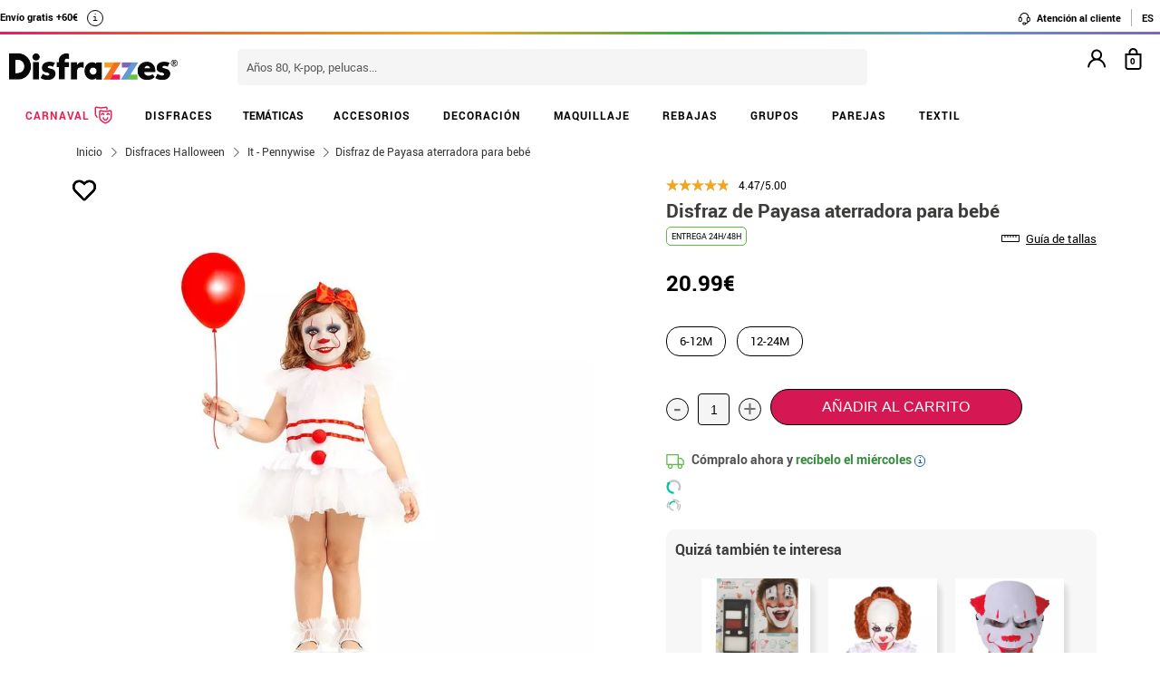

--- FILE ---
content_type: text/html; charset=UTF-8
request_url: https://www.disfrazzes.com/ajax/index.php
body_size: 8891
content:
{"popup_status":-1,"alert_topbar":"","popup_promo":false,"historial_productos":"","html_reserva":"","mod_historial":false,"html_plazo_entrega":"<div id=\"info_entrega_carrito\">\r\n    <svg width=\"24\" height=\"24\" viewBox=\"0 0 24 24\" fill=\"none\" xmlns=\"http:\/\/www.w3.org\/2000\/svg\">\r\n<path d=\"M16 3H1V16H16V3Z\" stroke=\"#5EBB48\" stroke-width=\"1.5\" stroke-linecap=\"round\" stroke-linejoin=\"round\"\/>\r\n<path d=\"M16 8H20L23 11V16H16V8Z\" stroke=\"#5EBB48\" stroke-width=\"1.5\" stroke-linecap=\"round\" stroke-linejoin=\"round\"\/>\r\n<path d=\"M5.5 21C6.88071 21 8 19.8807 8 18.5C8 17.1193 6.88071 16 5.5 16C4.11929 16 3 17.1193 3 18.5C3 19.8807 4.11929 21 5.5 21Z\" stroke=\"#5EBB48\" stroke-width=\"1.5\" stroke-linecap=\"round\" stroke-linejoin=\"round\"\/>\r\n<path d=\"M18.5 21C19.8807 21 21 19.8807 21 18.5C21 17.1193 19.8807 16 18.5 16C17.1193 16 16 17.1193 16 18.5C16 19.8807 17.1193 21 18.5 21Z\" stroke=\"#5EBB48\" stroke-width=\"1.5\" stroke-linecap=\"round\" stroke-linejoin=\"round\"\/>\r\n<\/svg>\r\n\r\n    C\u00f3mpralo ahora y <b>rec\u00edbelo el<\/b> <b>mi&eacute;rcoles<\/b>\r\n    <div class=\"info-entrega\">\r\n        i\r\n        <div class=\"nota\"><b>Plazo de entrega v\u00e1lido para pen\u00ednsula y seleccionando env\u00edo urgente<\/b>. Podr\u00eda variar si es festivo en la localidad de entrega.<\/div>\r\n    <\/div>\r\n<\/div><div id=\"alerta_plazo_entrega\">\r\n    <svg width=\"24\" height=\"24\" viewBox=\"0 0 24 24\" fill=\"none\" xmlns=\"http:\/\/www.w3.org\/2000\/svg\">\r\n<path d=\"M16 3H1V16H16V3Z\" stroke=\"#5EBB48\" stroke-width=\"1.5\" stroke-linecap=\"round\" stroke-linejoin=\"round\"\/>\r\n<path d=\"M16 8H20L23 11V16H16V8Z\" stroke=\"#5EBB48\" stroke-width=\"1.5\" stroke-linecap=\"round\" stroke-linejoin=\"round\"\/>\r\n<path d=\"M5.5 21C6.88071 21 8 19.8807 8 18.5C8 17.1193 6.88071 16 5.5 16C4.11929 16 3 17.1193 3 18.5C3 19.8807 4.11929 21 5.5 21Z\" stroke=\"#5EBB48\" stroke-width=\"1.5\" stroke-linecap=\"round\" stroke-linejoin=\"round\"\/>\r\n<path d=\"M18.5 21C19.8807 21 21 19.8807 21 18.5C21 17.1193 19.8807 16 18.5 16C17.1193 16 16 17.1193 16 18.5C16 19.8807 17.1193 21 18.5 21Z\" stroke=\"#5EBB48\" stroke-width=\"1.5\" stroke-linecap=\"round\" stroke-linejoin=\"round\"\/>\r\n<\/svg>\r\n\r\n    C\u00f3mpralo ahora y <b class=\"info-4\">rec\u00edbelo el jueves<\/b>\r\n    <div class=\"info-entrega\">\r\n    i\r\n        <div class=\"nota\">La cantidad elegida de este producto tiene un plazo de entrega de 2\/3 d\u00edas  h\u00e1biles. Fecha m\u00e1xima de entrega: \"29\/01\/2026\".<b>Plazo de entrega v\u00e1lido para pen\u00ednsula y seleccionando env\u00edo urgente<\/b>. Podr\u00eda variar si es festivo en la localidad de entrega.<\/div>\r\n    <\/div>\r\n<\/div>","html_volver":"<a href=\"https:\/\/www.disfrazzes.com\/disfraces\/\"  title=\"Volver a la selecci\u00f3n\" id=\"btn-volver\" ><svg xmlns=\"http:\/\/www.w3.org\/2000\/svg\" viewBox=\"0 0 512 512\"><path d=\"M8.309 189.836L184.313 37.851C199.719 24.546 224 35.347 224 56.015v80.053c160.629 1.839 288 34.032 288 186.258 0 61.441-39.581 122.309-83.333 154.132-13.653 9.931-33.111-2.533-28.077-18.631 45.344-145.012-21.507-183.51-176.59-185.742V360c0 20.7-24.3 31.453-39.687 18.164l-176.004-152c-11.071-9.562-11.086-26.753 0-36.328z\"\/><\/svg><\/a>","html_sequra_pp3":"<div class=\"sequra-text\"><svg class='' width=\"24\" height=\"24\" viewBox=\"0 0 24 24\" fill=\"none\" xmlns=\"http:\/\/www.w3.org\/2000\/svg\">\r\n<mask id=\"mask0_1682_27402\" style=\"mask-type:luminance\" maskUnits=\"userSpaceOnUse\" x=\"0\" y=\"0\" width=\"24\" height=\"24\">\r\n<path d=\"M24 0H0V24H24V0Z\" fill=\"white\"\/>\r\n<\/mask>\r\n<g mask=\"url(#mask0_1682_27402)\">\r\n<path d=\"M5.96101 6.70106C6.50095 6.13878 7.12854 5.68515 7.77428 5.24686C8.97735 4.43213 10.4906 4.02698 11.9432 4.06171C12.8926 4.0861 13.8315 4.26638 14.7225 4.59533C15.64 4.93325 16.4958 5.41946 17.2559 6.03456C17.4885 6.22238 17.696 6.45182 17.8988 6.67198C19.8199 8.75509 20.4087 11.9693 19.3526 14.5985C19.3437 14.6207 19.3284 14.6442 19.305 14.6389C19.2972 14.6365 19.2901 14.6322 19.2844 14.6264C19.1261 14.4907 18.6096 14.0981 18.4198 14.0116C18.3794 13.993 18.3415 13.9607 18.2987 13.9425C18.2788 13.9325 18.2567 13.9275 18.2344 13.928C18.2122 13.9286 18.1904 13.9347 18.171 13.9458C18.1125 13.9841 18.1109 14.0669 18.1165 14.1376C18.1315 14.3133 18.3325 14.794 18.3616 14.9681C18.3616 14.9794 18.6988 15.9198 18.7852 16.466C18.7998 16.5568 18.8769 16.9192 18.8862 17.0113C18.9115 17.2722 18.9489 17.5317 18.9985 17.7896C19.0101 17.8707 19.0341 17.9494 19.0695 18.0231C19.0761 18.0378 19.0864 18.0504 19.0994 18.0599C19.1088 18.0651 19.1191 18.0684 19.1298 18.0696C19.1405 18.0708 19.1513 18.0698 19.1616 18.0668C19.3487 18.0193 19.5324 17.9597 19.7117 17.8882C20.1906 17.6915 20.5278 17.6386 20.9276 17.4762C21.0488 17.4261 21.1946 17.4019 21.3194 17.357L22.0326 17.212C22.2191 17.1449 22.5239 17.107 22.9206 17.0113C22.9911 16.9942 23.0562 16.9598 23.11 16.9111C23.134 16.8877 23.1491 16.8567 23.1528 16.8234C23.1589 16.7483 23.091 16.6905 23.0288 16.6481C22.8417 16.5223 22.2978 16.3233 22.0891 16.2377C22.0701 16.23 22.052 16.2191 22.0326 16.2131C22.0202 16.2105 22.0082 16.2061 21.997 16.2001C21.9891 16.1941 21.9831 16.1857 21.98 16.1762C21.9769 16.1667 21.9768 16.1564 21.9797 16.1468C22.4643 15.0442 22.7438 13.8625 22.8047 12.6596C22.871 11.3266 22.8294 9.98753 22.3411 8.74459C21.9461 7.73958 21.6412 6.70509 20.9935 5.84189C20.3457 4.97865 19.7222 4.29397 18.8934 3.60122C17.48 2.41726 15.3339 1.468 13.7831 1.27612C13.1842 1.16181 12.0062 1.10929 11.6597 1.13555C10.5148 1.11818 9.30528 1.31571 8.23872 1.73217C8.09373 1.78913 7.6911 1.92607 7.63293 1.95394C6.20332 2.66528 4.98327 3.39236 4.00436 4.52341C3.77819 4.78515 3.64614 4.87726 3.38849 5.19233\" fill=\"#C4C4C4\"\/>\r\n<path d=\"M5.96101 6.70106C6.50095 6.13878 7.12854 5.68515 7.77428 5.24686C8.97735 4.43213 10.4906 4.02698 11.9432 4.06171C12.8926 4.0861 13.8315 4.26638 14.7225 4.59533C15.64 4.93325 16.4958 5.41946 17.2559 6.03456C17.4885 6.22238 17.696 6.45182 17.8988 6.67198C19.8199 8.75509 20.4087 11.9693 19.3526 14.5985C19.3437 14.6207 19.3284 14.6442 19.305 14.6389C19.2972 14.6365 19.2901 14.6322 19.2844 14.6264C19.1261 14.4907 18.6096 14.0981 18.4198 14.0116C18.3794 13.993 18.3415 13.9607 18.2987 13.9425C18.2788 13.9325 18.2567 13.9275 18.2344 13.928C18.2122 13.9286 18.1904 13.9347 18.171 13.9458C18.1125 13.9841 18.1109 14.0669 18.1165 14.1376C18.1315 14.3133 18.3325 14.794 18.3616 14.9681C18.3616 14.9794 18.6988 15.9198 18.7852 16.466C18.7998 16.5568 18.8769 16.9192 18.8862 17.0113C18.9115 17.2722 18.9489 17.5317 18.9985 17.7897C19.0101 17.8707 19.0341 17.9494 19.0695 18.0231C19.0761 18.0378 19.0864 18.0504 19.0994 18.0599C19.1088 18.0651 19.1191 18.0684 19.1298 18.0696C19.1405 18.0708 19.1513 18.0698 19.1616 18.0668C19.3487 18.0193 19.5324 17.9597 19.7117 17.8882C20.1906 17.6915 20.5278 17.6386 20.9276 17.4762C21.0488 17.4261 21.1946 17.4019 21.3194 17.357L22.0326 17.212C22.2191 17.1449 22.5239 17.107 22.9206 17.0113C22.9911 16.9942 23.0562 16.9598 23.11 16.9111C23.134 16.8877 23.1491 16.8567 23.1528 16.8234C23.1589 16.7483 23.091 16.6905 23.0288 16.6481C22.8417 16.5223 22.2978 16.3233 22.0891 16.2377C22.0701 16.23 22.052 16.2191 22.0326 16.2131C22.0202 16.2105 22.0082 16.2061 21.997 16.2001C21.9891 16.1941 21.9831 16.1857 21.98 16.1762C21.9769 16.1667 21.9768 16.1564 21.9797 16.1468C22.4643 15.0442 22.7438 13.8625 22.8047 12.6596C22.871 11.3266 22.8294 9.98753 22.3411 8.74459C21.9461 7.73958 21.6412 6.70509 20.9935 5.84189C20.3457 4.97865 19.7222 4.29397 18.8934 3.60122C17.48 2.41726 15.3339 1.468 13.7831 1.27612C13.1842 1.16181 12.0062 1.10929 11.6597 1.13555C10.5148 1.11818 9.30528 1.31571 8.23872 1.73217C8.09373 1.78913 7.6911 1.92607 7.63293 1.95394C6.20332 2.66528 4.98327 3.39236 4.00436 4.52341C3.77819 4.78515 3.64614 4.87726 3.38849 5.19233\" stroke=\"#C4C4C4\" stroke-width=\"0.270834\" stroke-miterlimit=\"10\"\/>\r\n<path d=\"M4.5955 8.46973C4.4443 8.77667 4.29431 9.1105 4.20935 9.44187C3.99431 10.2793 3.90732 10.6375 3.87928 11.385C3.84718 12.2399 3.88659 13.0863 4.09105 13.9159C4.10977 13.9912 4.16017 14.038 4.17764 14.1134C4.35476 14.8577 4.65852 15.566 5.07555 16.2071C5.53531 16.9244 6.09462 17.5953 6.77998 18.1001L7.1714 18.3887C7.44986 18.5923 7.76 18.7486 8.05632 18.9265C8.50411 19.2017 8.99012 19.409 9.49856 19.5417C10.0042 19.6678 10.5168 19.7692 11.0314 19.851C11.1842 19.8436 11.3373 19.8532 11.4879 19.8799C11.5352 19.8867 11.5812 19.9004 11.6245 19.9207C11.6981 19.9633 11.7578 20.0263 11.7964 20.1022C11.8304 20.1576 11.8479 20.2216 11.8468 20.2866C11.8696 20.8085 11.8151 21.3174 11.8468 21.8385C11.8639 22.1121 11.8793 22.3954 11.781 22.6527C11.7664 22.6903 11.7457 22.7251 11.7196 22.7557C11.6907 22.7903 11.6548 22.8184 11.6143 22.8382C11.5738 22.858 11.5297 22.869 11.4846 22.8705C11.0481 22.8636 10.6034 22.8603 10.1839 22.7394C9.87008 22.6486 9.54873 22.5864 9.22377 22.5534C9.14708 22.5465 9.07164 22.5295 8.99938 22.5029C8.52297 22.3307 8.04576 22.2029 7.584 21.9944C7.37425 21.8994 7.16666 21.7997 6.96125 21.6952C6.44217 21.431 5.9044 21.177 5.44018 20.8228C4.9032 20.4124 4.38331 19.9992 3.92398 19.5022C3.49539 19.0438 3.1034 18.5524 2.75168 18.0325C2.40414 17.5098 2.12244 16.9476 1.80132 16.4106C1.46149 15.8407 1.43345 15.1384 1.17086 14.5311C1.04444 14.2392 1.06924 13.9049 0.993221 13.5947C0.973304 13.5133 0.952573 13.4347 0.939972 13.3505C0.866902 12.8683 0.837108 12.3805 0.850952 11.893L0.883877 11.0898C0.891602 11.0003 0.904223 10.9113 0.921681 10.8232C0.981026 10.4125 1.03604 10.0012 1.08671 9.58925C1.09728 9.50173 1.13956 9.42072 1.15866 9.3344C1.2523 8.91785 1.37899 8.50945 1.53751 8.11309L1.80132 7.43854C1.83546 7.35181 1.88952 7.27568 1.92611 7.18858C2.06509 6.86509 2.23226 6.5545 2.42568 6.26037C2.44763 6.22742 2.47121 6.181 2.43828 6.15982L1.49835 5.63222C1.45512 5.61099 1.42114 5.57465 1.40282 5.53004C1.39837 5.5079 1.39979 5.48497 1.40692 5.46357C1.41405 5.44214 1.42665 5.42294 1.44347 5.40792C1.47759 5.37912 1.51732 5.35777 1.56013 5.34521C1.62802 5.3216 1.69793 5.30452 1.76744 5.2862C1.95361 5.23856 2.60364 5.16732 2.68859 5.13963L3.70498 4.88641C3.86756 4.83268 4.76175 4.68247 4.80483 4.67309C4.83615 4.66657 4.98898 4.61202 5.03168 4.60592C5.16466 4.58554 5.29652 4.55835 5.42677 4.52449C5.44639 4.51718 5.46768 4.51563 5.48816 4.52003C5.52229 4.53141 5.53652 4.57131 5.54344 4.60674C5.56456 4.70811 5.56049 4.78383 5.57351 4.88641L5.63814 5.40792L5.86642 6.55489L6.18992 8.15708C6.1935 8.20999 6.19974 8.2627 6.20861 8.31502C6.22487 8.3879 6.233 8.48274 6.16798 8.51857C6.10292 8.5544 6.03708 8.50962 5.98222 8.46973C5.74592 8.29814 5.26383 7.96016 5.00361 7.82771C4.98288 7.81712 4.95931 7.80289 4.95646 7.77968C4.82883 8.00808 4.71053 8.23687 4.5955 8.46973Z\" fill=\"#00C2A3\" stroke=\"#00C2A3\" stroke-width=\"0.270834\" stroke-linejoin=\"round\"\/>\r\n<\/g>\r\n<\/svg>\r\n<div class=\"sequra-promotion-widget\" data-amount=\"2099\" data-product=\"pp3\" data-reverse data-type=\"text\" data-size=\"M\" data-font-color=\"black\" data-background-color=\"black\" data-alignment=\"left\" data-branding=\"default\" data-starting-text=\"only\" data-amount-font-bold=\"yes\" data-amount-font-color=\"#378c42\" data-amount-font-size=\"12px\"><\/div><\/div>","html_sequra_sp1":null,"js_sequra":"<script> var sequraConfigParams = {\r\n                  merchant: \"disfrazzes\",\r\n                  assetKey: \"W38ylUtRP_\",\r\n                  products: [\"i1\",\"pp3\"],\r\n                  scriptUri: \"https:\/\/live.sequracdn.com\/assets\/sequra-checkout.min.js\",\r\n                  decimalSeparator: ',',\r\n                  thousandSeparator: '.',\r\n                };\r\n                (function(i, s, o, g, r, a, m) {i['SequraConfiguration'] = g;i['SequraOnLoad'] = [];i[r] = {};i[r][a] = function(callback) {i['SequraOnLoad'].push(callback);};(a = s.createElement(o)), (m = s.getElementsByTagName(o)[0]);a.async = 1;a.src = g.scriptUri;m.parentNode.insertBefore(a, m);})(window, document, 'script', sequraConfigParams, 'Sequra', 'onLoad');<\/script>","navegacion_productos":"","ocultar_navegacion":true,"ok":"true","html_menu_carrito":"<script>\r\n    function toggleCart(){\r\n        $( \"#contenidocarrito\" ).toggle();\r\n    }\r\n<\/script>\r\n<div class=\"wrap-carrito\">\r\n    <div class=\"carrito\" id=\"cart_hover\"> \r\n        <div class=\"controles onlyMonitor\">\r\n            <p onclick=\"setLocation('carrito\/paso1\/')\" class=\"opacidad\">\r\n                <span class=\"productos\"><b id=\"numitemscarrito\">0<\/b>\r\n                    <svg width=\"19\" height=\"24\" viewBox=\"0 0 19 24\" fill=\"none\" xmlns=\"http:\/\/www.w3.org\/2000\/svg\">\r\n<path d=\"M14.4159 6V5C14.4159 2.2385 12.1774 0 9.41589 0C6.65439 0 4.41589 2.2385 4.41589 5V6H0.415894V21C0.415894 22.6575 1.75839 24 3.41589 24H15.4159C17.0734 24 18.4159 22.6575 18.4159 21V6H14.4159ZM6.41589 5C6.41589 3.34325 7.75914 2 9.41589 2C11.0726 2 12.4159 3.34325 12.4159 5V6H6.41589V5ZM16.4159 21C16.4159 21.5525 15.9684 22 15.4159 22H3.41589C2.86339 22 2.41589 21.5525 2.41589 21V8H16.4159V21Z\" fill=\"black\"\/>\r\n<\/svg>\r\n\r\n                    \r\n                <\/span>   \r\n            <\/p>\r\n        <\/div>\r\n        <div class=\"controles onlyDevices\">\r\n            <p onclick=\"toggleCart()\">\r\n                <span class=\"productos\">\r\n                    <b id=\"numitemscarrito\">0<\/b>\r\n                    <svg width=\"19\" height=\"24\" viewBox=\"0 0 19 24\" fill=\"none\" xmlns=\"http:\/\/www.w3.org\/2000\/svg\">\r\n<path d=\"M14.4159 6V5C14.4159 2.2385 12.1774 0 9.41589 0C6.65439 0 4.41589 2.2385 4.41589 5V6H0.415894V21C0.415894 22.6575 1.75839 24 3.41589 24H15.4159C17.0734 24 18.4159 22.6575 18.4159 21V6H14.4159ZM6.41589 5C6.41589 3.34325 7.75914 2 9.41589 2C11.0726 2 12.4159 3.34325 12.4159 5V6H6.41589V5ZM16.4159 21C16.4159 21.5525 15.9684 22 15.4159 22H3.41589C2.86339 22 2.41589 21.5525 2.41589 21V8H16.4159V21Z\" fill=\"black\"\/>\r\n<\/svg>\r\n \r\n                <\/span>   \r\n            <\/p>\r\n        <\/div>\r\n        <div class=\"items vacio\" id=\"contenidocarrito\"> \r\n           Tu carrito de la compra est\u00e1 vac\u00edo.\r\n        <\/div>\r\n    <\/div>\r\n<\/div>","html_menu_usuario":"<div id=\"menu_user\" class=\"menu-login\">\r\n    <p onclick=\"menuLogin();\">\r\n        <svg width=\"21\" height=\"21\" viewBox=\"0 0 21 21\" fill=\"none\" xmlns=\"http:\/\/www.w3.org\/2000\/svg\">\r\n<path d=\"M13.8076 10.7155C14.788 9.94415 15.5036 8.88642 15.8548 7.68944C16.2061 6.49246 16.1755 5.21576 15.7674 4.03696C15.3592 2.85817 14.5938 1.83589 13.5777 1.11235C12.5615 0.388815 11.345 0 10.0976 0C8.85014 0 7.63371 0.388815 6.61752 1.11235C5.60134 1.83589 4.83594 2.85817 4.4278 4.03696C4.01967 5.21576 3.9891 6.49246 4.34035 7.68944C4.6916 8.88642 5.4072 9.94415 6.38759 10.7155C4.70767 11.3885 3.24188 12.5048 2.14648 13.9454C1.05109 15.386 0.367155 17.0968 0.167592 18.8955C0.153146 19.0268 0.164708 19.1597 0.201617 19.2866C0.238526 19.4134 0.300059 19.5317 0.382703 19.6348C0.549611 19.843 0.792375 19.9763 1.05759 20.0055C1.32281 20.0347 1.58875 19.9573 1.79692 19.7904C2.00508 19.6235 2.13842 19.3807 2.16759 19.1155C2.38718 17.1607 3.31928 15.3553 4.78581 14.0443C6.25234 12.7333 8.15049 12.0085 10.1176 12.0085C12.0847 12.0085 13.9828 12.7333 15.4494 14.0443C16.9159 15.3553 17.848 17.1607 18.0676 19.1155C18.0948 19.3612 18.212 19.5882 18.3967 19.7525C18.5814 19.9169 18.8204 20.007 19.0676 20.0055H19.1776C19.4397 19.9753 19.6793 19.8428 19.8442 19.6367C20.009 19.4307 20.0857 19.1679 20.0576 18.9055C19.8571 17.1017 19.1695 15.3865 18.0684 13.9437C16.9674 12.5009 15.4945 11.385 13.8076 10.7155ZM10.0976 10.0055C9.30647 10.0055 8.53311 9.7709 7.87531 9.33137C7.21751 8.89185 6.70482 8.26713 6.40207 7.53623C6.09932 6.80533 6.02011 6.00106 6.17445 5.22513C6.32879 4.44921 6.70975 3.73648 7.26916 3.17707C7.82857 2.61766 8.54131 2.2367 9.31723 2.08235C10.0932 1.92801 10.8974 2.00723 11.6283 2.30998C12.3592 2.61273 12.9839 3.12542 13.4235 3.78321C13.863 4.44101 14.0976 5.21437 14.0976 6.0055C14.0976 7.06636 13.6762 8.08378 12.926 8.83392C12.1759 9.58407 11.1585 10.0055 10.0976 10.0055Z\" fill=\"black\"\/>\r\n<\/svg>\r\n\r\n    <\/p>\r\n    <div id=\"menu_user_desplegar\" style=\"display:none;\">\r\n        <div id=\"menu_user_desplegar-back\" onclick=\"closeLogin();\"><\/div>\r\n        <div id=\"menu_user_desplegar-box\">\r\n            <p onclick=\"closeLogin();\" class=\"close-login\"><\/p>\r\n            <div id=\"form_login\" class=\"login_header\">\r\n                <div id=\"txt_wishlist\" class=\"popup_wishlist\" style=\"display:none;\">Inicia sesi\u00f3n o reg\u00edstrate para poder a\u00f1adir art\u00edculos a tu lista de deseos y no perderlos por el camino. \u00a1Es muy f\u00e1cil!<\/div>\r\n                <div class=\"titulo_login title_login_rs\" style=\"display:none;\">Accede r\u00e1pido a tu cuenta<\/div>\r\n\r\n                <div id=\"btn_facebook_custom\" class=\"facebook-loaded\" onClick=\"logInWithFacebook()\" style=\"display:none;\">\r\n                    <span class=\"buttonText\"><i><svg xmlns=\"http:\/\/www.w3.org\/2000\/svg\" viewBox=\"0 0 320 512\"><path d=\"M279.14 288l14.22-92.66h-88.91v-60.13c0-25.35 12.42-50.06 52.24-50.06h40.42V6.26S260.43 0 225.36 0c-73.22 0-121.08 44.38-121.08 124.72v70.62H22.89V288h81.39v224h100.17V288z\"\/><\/svg><\/i><\/span>\r\n                <\/div>\r\n                <div id=\"btn_google_custom\" class=\"google-loaded\" style=\"display:none\">\r\n                    <span class=\"buttonText\"><i><svg xmlns=\"http:\/\/www.w3.org\/2000\/svg\" viewBox=\"0 0 488 512\"><path d=\"M488 261.8C488 403.3 391.1 504 248 504 110.8 504 0 393.2 0 256S110.8 8 248 8c66.8 0 123 24.5 166.3 64.9l-67.5 64.9C258.5 52.6 94.3 116.6 94.3 256c0 86.5 69.1 156.6 153.7 156.6 98.2 0 135-70.4 140.8-106.9H248v-85.3h236.1c2.3 12.7 3.9 24.9 3.9 41.4z\"\/><\/svg><\/i><\/span> \r\n                <\/div>\r\n                <div class=\"titulo_login\">Inicia sesi\u00f3n con tu email<\/div>\r\n                <input  type=\"text\" id=\"input_login_menu\" maxlength=\"75\" placeholder=\"Correo electr\u00f3nico\">\r\n                <input type=\"password\" id=\"input_pass_menu\" maxlength=\"50\" placeholder=\"Contrase\u00f1a\">\r\n                <span id=\"toggle-password\" onclick=\"SHPass('input_pass_menu','toggle-password')\"><svg id=\"svg-password-login\" xmlns=\"http:\/\/www.w3.org\/2000\/svg\" viewBox=\"0 0 576 512\"><path d=\"M288 144a110.94 110.94 0 0 0-31.24 5 55.4 55.4 0 0 1 7.24 27 56 56 0 0 1-56 56 55.4 55.4 0 0 1-27-7.24A111.71 111.71 0 1 0 288 144zm284.52 97.4C518.29 135.59 410.93 64 288 64S57.68 135.64 3.48 241.41a32.35 32.35 0 0 0 0 29.19C57.71 376.41 165.07 448 288 448s230.32-71.64 284.52-177.41a32.35 32.35 0 0 0 0-29.19zM288 400c-98.65 0-189.09-55-237.93-144C98.91 167 189.34 112 288 112s189.09 55 237.93 144C477.1 345 386.66 400 288 400z\"\/><\/svg><\/span>\r\n                <span class=\"btn\">\r\n                    <button onclick=\"clickLoginMenu()\" class=\"entrar opacidad\">Entrar<\/button>\r\n                <\/span>\r\n                <p onclick=\"setFormRecover()\"><span>Recupera tu contrase\u00f1a<\/span><\/p>\r\n                <div id=\"form_registro_menu\" style=\"display:none;\" class=\"login_header popup_wishlist\">\r\n                    <div class=\"titulo_login\">o bien rellena el siguiente formulario<\/div>\r\n                    <input  type=\"text\" id=\"input_nombre_menu_registro\" maxlength=\"75\" placeholder=\"Nombre\">\r\n                    <input  type=\"text\" id=\"input_login_menu_registro\" maxlength=\"75\" placeholder=\"Correo electr\u00f3nico\">\r\n                    <input type=\"password\" id=\"input_pass_menu_registro\" maxlength=\"50\" placeholder=\"Contrase\u00f1a\">\r\n                    <span id=\"toggle-password-registro\" onclick=\"SHPass('input_pass_menu_registro','toggle-password-registro')\"><svg id=\"svg-password-login\" xmlns=\"http:\/\/www.w3.org\/2000\/svg\" viewBox=\"0 0 576 512\"><path d=\"M288 144a110.94 110.94 0 0 0-31.24 5 55.4 55.4 0 0 1 7.24 27 56 56 0 0 1-56 56 55.4 55.4 0 0 1-27-7.24A111.71 111.71 0 1 0 288 144zm284.52 97.4C518.29 135.59 410.93 64 288 64S57.68 135.64 3.48 241.41a32.35 32.35 0 0 0 0 29.19C57.71 376.41 165.07 448 288 448s230.32-71.64 284.52-177.41a32.35 32.35 0 0 0 0-29.19zM288 400c-98.65 0-189.09-55-237.93-144C98.91 167 189.34 112 288 112s189.09 55 237.93 144C477.1 345 386.66 400 288 400z\"\/><\/svg><\/span>\r\n                    <span class=\"btn\">\r\n                        <button class=\"g-recaptcha opacidad\" \r\n                                            data-sitekey=\"6LdI8yUdAAAAAMNJ1NTg85WRDO9gm0qvLoI2G4pZ\" \r\n                                            data-callback='clickRegistroMenu' \r\n                                            data-action='submit'>Nuevo usuario<\/button>\r\n                    <\/span>\r\n                <\/div>\r\n                <p onclick=\"setLocation('registro-usuario')\" class=\"new-user remove_popup_wishlist\">\r\n                    <span class=\"opacidad\">Nuevo usuario<\/span>\r\n                <\/p>\r\n            <\/div>\r\n            <div id=\"form_recover\" style=\"display:none;\" class=\"login_header\">\r\n                <div class=\"titulo_login\">Recuperaci\u00f3n de contrase\u00f1a<\/div>\r\n                <input  type=\"email\" id=\"input_recover_menu\" maxlength=\"75\" placeholder=\"Correo electr\u00f3nico\">\r\n                <span class=\"btn\">\r\n                    <button onclick=\"clickRecoverMenu()\" class=\"entrar opacidad\">Enviar<\/button>\r\n                <\/span>\r\n                <p><\/p>\r\n                <p onclick=\"setFormLogin()\" class=\"new-user\"><span>Identificaci&oacute;n de usuario<\/span><\/p>\r\n                <p onclick=\"setLocation('registro-usuario')\" class=\"new-user\"><span class=\"opacidad\">Nuevo usuario<\/span><\/p>\r\n            <\/div>\r\n            <div id=\"cnt_response_ok\" style=\"display:none;\" class=\"login_header\">\r\n                <div id=\"response_recover_ok\"><\/div>\r\n                <p onclick=\"setFormLogin()\" class=\"new-user\"><span>Identificaci&oacute;n de usuario<\/span><\/p>\r\n            <\/div>\r\n            <div id=\"cnt_response_fail\" style=\"display:none;\" class=\"login_header\">\r\n                <div id=\"response_recover_fail\"><\/div>\r\n                <p onclick=\"setFormRecover()\" class=\"new-user\"><span>Intentarlo de nuevo<\/span><\/p>\r\n                <p onclick=\"setLocation('registro-usuario')\" class=\"new-user\"><span class=\"opacidad\">Nuevo usuario<\/span><\/p>\r\n            <\/div>\r\n        <\/div>\r\n    <\/div>\r\n<\/div>\r\n<script>\r\n    function setFormRecover(){\r\n        $(\"#form_recover\").show();\r\n        $(\"#form_login\").hide();\r\n        $(\"#cnt_response_ok\").hide();\r\n        $(\"#cnt_response_fail\").hide();\r\n    }\r\n    function setFormRecoverPopup(){\r\n        menuLogin();\r\n        setFormRecover();\r\n    }\r\n    function setFormLogin(){\r\n        $(\"#form_login\").show();\r\n        $(\"#form_recover\").hide();\r\n        $(\"#cnt_response_ok\").hide();\r\n        $(\"#cnt_response_fail\").hide();\r\n    }\r\n    function setResponseOk(msg){\r\n        $(\"#cnt_response_ok\").show();\r\n        $(\"#cnt_response_fail\").hide();\r\n        $(\"#form_recover\").hide();\r\n        $(\"#response_recover_ok\").html(msg);\r\n    }\r\n    function setResponseFail(msg){\r\n        $(\"#response_recover_fail\").html(msg);\r\n        $(\"#cnt_response_ok\").hide();\r\n        $(\"#cnt_response_fail\").show();\r\n        $(\"#form_recover\").hide();\r\n    }\r\n    function clickLoginMenu(){\r\n        var user=$(\"#input_login_menu\").val();\r\n        user=user.trim();\r\n        var pass=$(\"#input_pass_menu\").val();\r\n        pass=pass.trim();\r\n        if(isEmailAddressString(user)&&user!=\"\"){\r\n            \/\/email ok\r\n            if(pass!=\"\"){\r\n                \/\/pass ok\r\n                if(getWishList()){\r\n                    var callback=function(){\r\n                        var id_prod=getIdProd();\r\n                        if(id_prod>0){\r\n                            wishProduct(id_prod);\r\n                        }\r\n                    };\r\n                }\r\n                else{\r\n                    var callback=function(){reloadPage();};\r\n                }\r\n                login(\r\n                    user,\r\n                    pass,\r\n                    callback,\r\n                    1\r\n                );\r\n            }\r\n            else{\r\n                \/\/error pass\r\n                showAlert('El campo Contrase\u00f1a no puede estar vacio',1);\r\n            }\r\n        }\r\n        else{\r\n            \/\/error email\r\n            showAlert('Escribe en el campo Correo electr\u00f3nico una direcci\u00f3n v\u00e1lida',1);\r\n        }\r\n    }\r\n    function clickRegistroMenu(token){\r\n        var nombre=$(\"#input_nombre_menu_registro\").val();\r\n        var email=$(\"#input_login_menu_registro\").val();\r\n        var pass=$(\"#input_pass_menu_registro\").val();\r\n        startLoading(\"register_popup\");\r\n        if(getWishList()){\r\n            var callback=function(){\r\n                loadMenuUsuario();\r\n                var id_prod=getIdProd();\r\n                if(id_prod>0){\r\n                    wishProduct(id_prod);\r\n                }\r\n            };\r\n        }\r\n        else{\r\n            var callback=function(){\r\n                loadMenuUsuario();\r\n            };\r\n        }\r\n        $.post(url_ajax, {action: 'register_popup',email: email,pass: pass,nombre: nombre,grecaptcha: token}, function(data){\r\n            if(data.ok){\r\n                showAlert('Tu registro se ha completado con \u00e9xito',1,callback);\r\n            }\r\n            else{\r\n                showAlert(data.msg,1);\r\n            }\r\n            endLoading(\"register_popup\");\r\n        },\"json\");\r\n    }\r\n    function clickRecoverMenu(){\r\n        var email=$(\"#input_recover_menu\").val();\r\n        if(isEmailAddressString(email)&&email!=\"\"){\r\n            \/\/email ok\r\n            startLoading(\"recover\");\r\n            $.post( url_ajax, {action:'recover',email:email}, function( data ) {\r\n                if(data.ok){\r\n                    pushRecoverDatalayer();\r\n                    setResponseOk(data.msg);\r\n                }\r\n                else{\r\n                    setResponseFail(data.msg);\r\n                }\r\n                endLoading(\"recover\");\r\n            },\"json\");\r\n        }\r\n        else{\r\n            \/\/error email\r\n            showAlert('Escribe en el campo Correo electr\u00f3nico una direcci\u00f3n v\u00e1lida',1);\r\n        }\r\n    }\r\n<\/script>\r\n","load_connectif":true,"html_connectif":"<div class=\"cn_page_tag\" style=\"display:none\">\r\n    Detalle producto\r\n<\/div><div class=\"cn_product_visited\" style=\"display:none\">\r\n    <span class=\"url\">https:\/\/www.disfrazzes.com\/disfraz-de-payasa-aterradora-para-bebe_ref_65962.html<\/span>\r\n    <span class=\"product_id\">65962<\/span>\r\n    <span class=\"name\">Disfraz de Payasa aterradora para beb\u00e9<\/span>\r\n    <span class=\"description\">Disfraz de Payasa aterradora para beb&eacute;. Incluye Diadema, cuello, vestido, tobilleras y brazaletes. No incluye Globo ni calzado<\/span>\r\n    <span class=\"image_url\">https:\/\/static1.disfrazzes.com\/productos\/disfraz-de-payasa-aterradora-para-bebe-152789.webp<\/span>\r\n    <span class=\"unit_price\">20.99<\/span>\r\n    <span class=\"unit_price_without_vat\">17.35<\/span>\r\n    \r\n    <span class=\"availability\">InStock<\/span>\r\n    <span class=\"category\">Disfraces\/Disfraces infantiles<\/span>\r\n    <span class=\"tag\">Terror<\/span><span class=\"tag\">Pel\u00edculas, Tv y Cine de Terror<\/span><span class=\"tag\">Payasos Asesinos<\/span><span class=\"tag\">Halloween<\/span><span class=\"tag\">Bebe<\/span><span class=\"tag\">It - Pennywise<\/span>\r\n    <span class=\"brand\">62<\/span>\r\n    <span class=\"thumbnail_url\">https:\/\/static1.disfrazzes.com\/productos\/miniaturas3\/disfraz-de-payasa-aterradora-para-bebe-152789.webp<\/span>\r\n    \r\n    <span class=\"published_at\">2020-10-01T00:00:00Z<\/span>\r\n    <span class=\"priority\">2<\/span>\r\n    <span class=\"custom_field_2\">Entrega 24h\/48h<\/span>\r\n<\/div>","js_ajax":"<script>\/*<< js pospuestos ajax*\/\r\n$(document).ready(\r\n    function(){\r\n        checkDatalayerSlidersAjax1();\r\n        $(window).scroll(function(){\r\n            checkDatalayerSlidersAjax1();\r\n        });\r\n        $('.slick-events').on('afterChange', function(par1,par2,index){\r\n            checkDatalayerSlidersAjax1();\r\n        });\r\n    }\r\n);\r\nfunction checkDatalayerSlidersAjax1(){\r\n    \r\n}\r\n\/* js pospuestos ajax>> *\/<\/script>","js_egoi":"<script type=\"text\/javascript\" id=\"js_egoi\">\r\n    \/\/push\r\n    var _egoiaq = _egoiaq || [];\r\n    (function(){\r\n    var u=((\"https:\" == document.location.protocol) ? \"https:\/\/egoimmerce.e-goi.com\/\" : \"http:\/\/egoimmerce.e-goi.com\/\");\r\n    _egoiaq.push(['setClientId', \"219389\"]);\r\n    \r\n    _egoiaq.push(['setTrackerUrl', u+'collect']);\r\n    _egoiaq.push(['setEcommerceView',\r\n    \"65962\",\r\n    \"Disfraz de Payasa aterradora para beb\u00e9\",\r\n    [\"Disfraces infantiles\",\"Beb\u00e9\",\"Discreto\",\"Pel\u00edculas, Tv y Cine de Terror\",\"Halloween\"],\r\n    20.99\r\n]);\r\n    \r\n    \r\n    \r\n    _egoiaq.push(['setDocumentTitle', document.title]);\r\n    _egoiaq.push(['trackPageView']);\r\n    _egoiaq.push(['enableLinkTracking']);\r\n    var d=document, g=d.createElement('script'), s=d.getElementsByTagName('script')[0];\r\n    g.type='text\/javascript';\r\n    g.defer=true;\r\n    g.async=true;\r\n    g.src=u+'egoimmerce.js';\r\n    s.parentNode.insertBefore(g,s);\r\n   })();\r\n<\/script>"}

--- FILE ---
content_type: application/javascript
request_url: https://tag.oniad.com/f57640bc-33a9-11ef-85e1-6b8c0c32352b/
body_size: 427
content:
(function () {
    var oniad_srcs = ['https://tag.oniad.com/f57640bc-33a9-11ef-85e1-6b8c0c32352b/fafe99b2-33a9-11ef-a950-5f5017d030ac/'];
    for (oniad_src of oniad_srcs) {
        var s = document.createElement('script');
        s.type = 'text/javascript';
        s.async = true;
        s.src = oniad_src;
        var x = document.getElementsByTagName('script')[0];
        x.parentNode.insertBefore(s, x);
    }    
})();